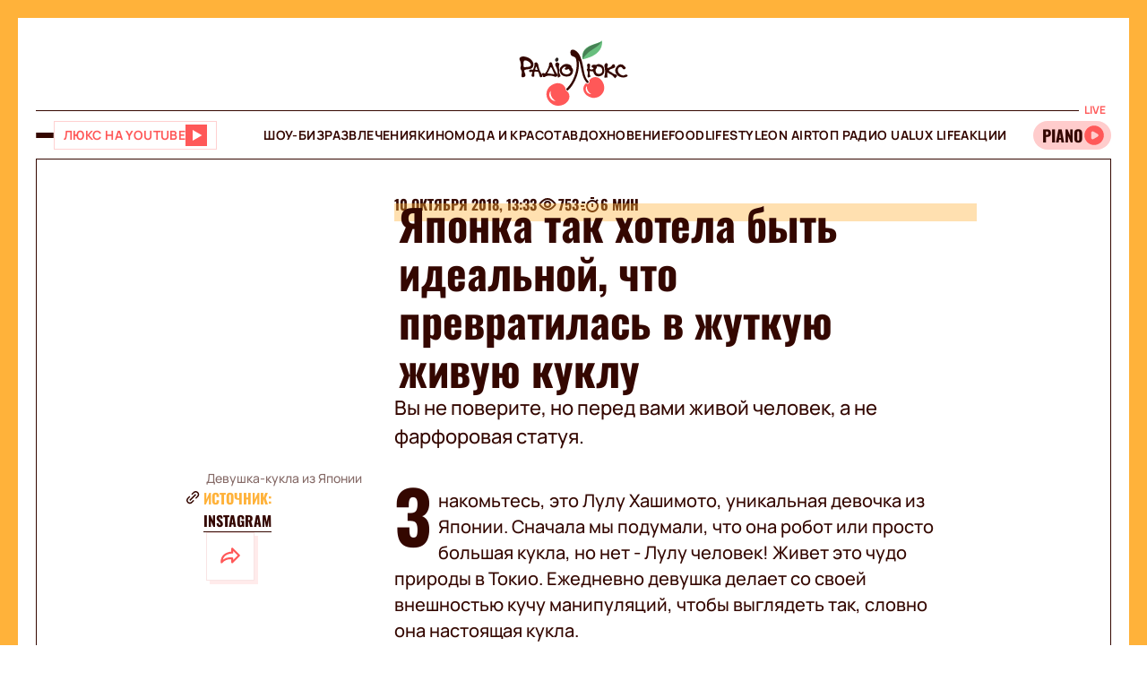

--- FILE ---
content_type: application/javascript; charset=utf-8
request_url: https://fundingchoicesmessages.google.com/f/AGSKWxW2tSli8smH18F246OJRlT1bfxtjK2e2FzCdpRiwyuEoDVruliqlWQX4vUnkPKca_OHFnFDEKFHOIZrbL-l0SCho-UsauEoN0gLNRGgA8R3q1TYI2nree5zXlFQjk07e8VvzktLx1QxknM7K5FFPc-o2RKcdsstTw405D-r2UA9X-coQ05jAr_y6ZQo/__maxi_ad//adlink-/markpop.js/tag-adv./origin-ad-
body_size: -1288
content:
window['759282e0-7c7a-4576-8826-c9b5ac3b613a'] = true;

--- FILE ---
content_type: application/javascript; charset=utf8
request_url: https://fun.lux.fm/chunk-3MC5L6K3.js
body_size: -288
content:
import{a as k}from"./chunk-WFI3CYNF.js";import{a as C}from"./chunk-ADXBJNIJ.js";import{a as P}from"./chunk-5EGOTD3S.js";import{a as h}from"./chunk-JQDHH2WZ.js";import{a as f}from"./chunk-CBNZKTBC.js";import{b as M}from"./chunk-VDZPKROA.js";import{Eb as i,Ob as l,Pb as s,Qb as c,db as e,gc as p,hc as r,pb as a,wd as g,xc as m,yc as d}from"./chunk-AYLSLZLR.js";var S=(()=>{class o{constructor(){this.shadowColor=g.colors.primary,this.BlocksTranslations=P,this.socials=k}static{this.\u0275fac=function(t){return new(t||o)}}static{this.\u0275cmp=a({type:o,selectors:[["app-socials-block"]],inputs:{shadowColor:"shadowColor"},decls:5,vars:6,consts:[["appImageShadow","",1,"social-block",3,"color"],[3,"headingLevel"],[3,"socialList"]],template:function(t,n){t&1&&(l(0,"article",0)(1,"app-block-title",1),p(2),m(3,"translation"),s(),c(4,"app-socials-list",2),s()),t&2&&(i("color",n.shadowColor),e(),i("headingLevel","h4"),e(),r(d(3,4,n.BlocksTranslations.socialBlockTitle)),e(2),i("socialList",n.socials))},dependencies:[C,M,h,f],styles:["[_nghost-%COMP%]   .social-block[_ngcontent-%COMP%]{height:100%;min-height:10rem;width:100%;display:flex;flex-direction:column}[_nghost-%COMP%]   .social-block[_ngcontent-%COMP%]   app-block-title[_ngcontent-%COMP%]{background-color:#ff5858}[_nghost-%COMP%]   .social-block[_ngcontent-%COMP%]   app-socials-list[_ngcontent-%COMP%]{padding:3rem;border:1px solid #F8E4E4;flex-grow:1;justify-content:center;align-items:center}@media (max-width: 768px){[_nghost-%COMP%]   .social-block[_ngcontent-%COMP%]   app-block-title[_ngcontent-%COMP%]{display:none}[_nghost-%COMP%]   .social-block[_ngcontent-%COMP%]   app-socials-list[_ngcontent-%COMP%]{padding:3rem 1rem}}[_nghost-%COMP%]     app-block-title{padding:.5rem 2rem}[_nghost-%COMP%]     app-socials-list{column-gap:3rem}@media (max-width: 768px){[_nghost-%COMP%]     app-socials-list{column-gap:1.5rem}}"],changeDetection:0})}}return o})();export{S as a};
